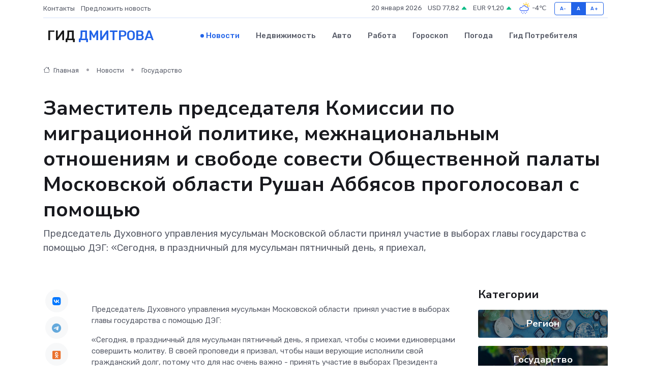

--- FILE ---
content_type: text/html; charset=utf-8
request_url: https://www.google.com/recaptcha/api2/aframe
body_size: 266
content:
<!DOCTYPE HTML><html><head><meta http-equiv="content-type" content="text/html; charset=UTF-8"></head><body><script nonce="fZ2jOEmiqYc9ee4uNLsOwA">/** Anti-fraud and anti-abuse applications only. See google.com/recaptcha */ try{var clients={'sodar':'https://pagead2.googlesyndication.com/pagead/sodar?'};window.addEventListener("message",function(a){try{if(a.source===window.parent){var b=JSON.parse(a.data);var c=clients[b['id']];if(c){var d=document.createElement('img');d.src=c+b['params']+'&rc='+(localStorage.getItem("rc::a")?sessionStorage.getItem("rc::b"):"");window.document.body.appendChild(d);sessionStorage.setItem("rc::e",parseInt(sessionStorage.getItem("rc::e")||0)+1);localStorage.setItem("rc::h",'1768934390593');}}}catch(b){}});window.parent.postMessage("_grecaptcha_ready", "*");}catch(b){}</script></body></html>